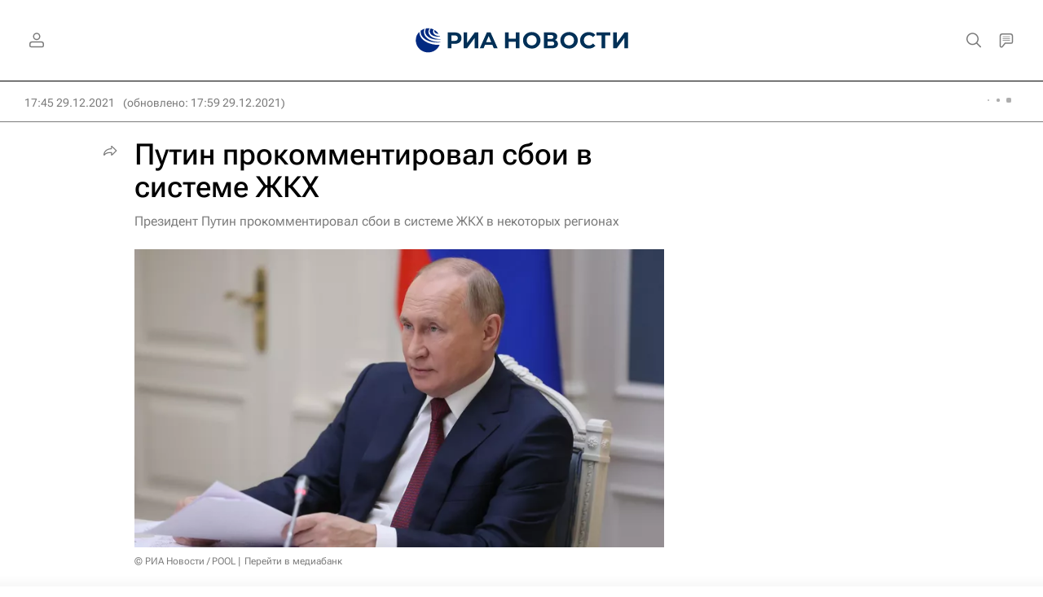

--- FILE ---
content_type: text/html
request_url: https://tns-counter.ru/nc01a**R%3Eundefined*rian_ru/ru/UTF-8/tmsec=rian_ru/334637349***
body_size: -71
content:
DCF1731769722EEBX1769090795:DCF1731769722EEBX1769090795